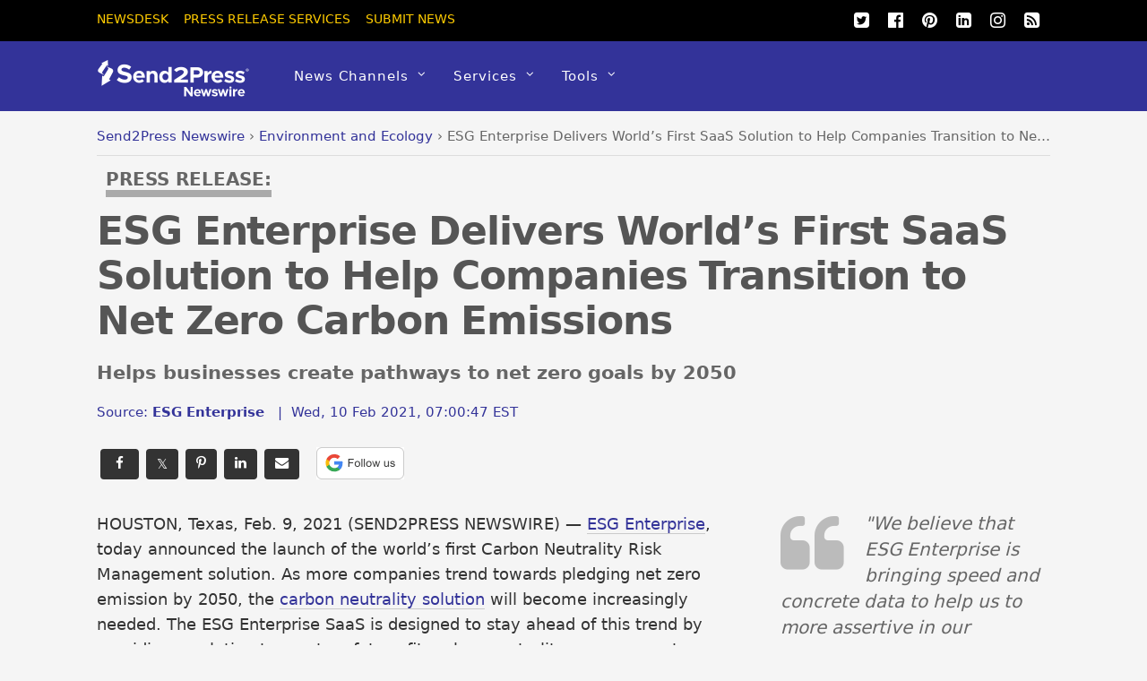

--- FILE ---
content_type: text/html; charset=UTF-8
request_url: https://www.send2press.com/wire/esg-enterprise-delivers-worlds-first-saas-solution-to-help-companies-transition-to-net-zero-carbon-emissions/
body_size: 18238
content:
<!DOCTYPE html>
<html lang="en-US">
<head>
<meta charset="UTF-8">
<script>(function(html){html.className=html.className.replace(/\bno-js\b/,'js');if(html.classList){html.classList.add('js');}else{html.className+=' js';}})(document.documentElement);</script><meta name='robots' content='index, follow, max-image-preview:large, max-snippet:-1, max-video-preview:-1'/>
<title>ESG Enterprise Delivers World&#039;s First SaaS Solution to Help Companies Transition to Net Zero Carbon Emissions - Send2Press Newswire</title>
<meta name="description" content="HOUSTON, Texas, Feb. 9, 2021 (SEND2PRESS NEWSWIRE) -- ESG Enterprise, today announced the launch of the world&#039;s first Carbon Neutrality Risk Management solution. As more companies trend towards pledging net zero emission by 2050, the carbon neutrality solution will become increasingly needed. The ESG Enterprise SaaS is designed to stay ahead of this trend by providing a solution to create a future-fit carbon neutrality management system. - News from ESG Enterprise, issued by Send2Press Newswire"/>
<link rel="canonical" href="https://www.send2press.com/wire/esg-enterprise-delivers-worlds-first-saas-solution-to-help-companies-transition-to-net-zero-carbon-emissions/"/>
<meta property="og:locale" content="en_US"/>
<meta property="og:type" content="article"/>
<meta property="og:title" content="ESG Enterprise Delivers World&#039;s First SaaS Solution to Help Companies Transition to Net Zero Carbon Emissions"/>
<meta property="og:description" content="HOUSTON, Texas, Feb. 9, 2021 (SEND2PRESS NEWSWIRE) -- ESG Enterprise, today announced the launch of the world&#039;s first Carbon Neutrality Risk Management solution. As more companies trend towards pledging net zero emission by 2050, the carbon neutrality solution will become increasingly needed. The ESG Enterprise SaaS is designed to stay ahead of this trend by providing a solution to create a future-fit carbon neutrality management system."/>
<meta property="og:url" content="https://www.send2press.com/wire/esg-enterprise-delivers-worlds-first-saas-solution-to-help-companies-transition-to-net-zero-carbon-emissions/"/>
<meta property="og:site_name" content="Send2Press Newswire"/>
<meta property="article:publisher" content="https://www.facebook.com/Send2PressNewswire"/>
<meta property="article:author" content="https://www.facebook.com/ESGSoftware"/>
<meta property="article:published_time" content="2021-02-10T12:00:47+00:00"/>
<meta property="og:image" content="https://www.send2press.com/wire/images/21-0210s2p-esg-enterprise-saas-696x522.jpg"/>
<meta property="og:image:width" content="696"/>
<meta property="og:image:height" content="522"/>
<meta property="og:image:type" content="image/jpeg"/>
<meta name="author" content="ESG Enterprise"/>
<meta name="twitter:card" content="summary_large_image"/>
<meta name="twitter:creator" content="@ESGEnterprise"/>
<meta name="twitter:site" content="@send2press"/>
<script type="application/ld+json" class="yoast-schema-graph">{"@context":"https://schema.org","@graph":[{"@type":"Article","@id":"https://www.send2press.com/wire/esg-enterprise-delivers-worlds-first-saas-solution-to-help-companies-transition-to-net-zero-carbon-emissions/#article","isPartOf":{"@id":"https://www.send2press.com/wire/esg-enterprise-delivers-worlds-first-saas-solution-to-help-companies-transition-to-net-zero-carbon-emissions/"},"author":{"name":"ESG Enterprise","@id":"https://www.send2press.com/wire/#/schema/person/84e393d1c2fd5fb972a9ac569c286ea0"},"headline":"ESG Enterprise Delivers World&#8217;s First SaaS Solution to Help Companies Transition to Net Zero Carbon Emissions","datePublished":"2021-02-10T12:00:47+00:00","mainEntityOfPage":{"@id":"https://www.send2press.com/wire/esg-enterprise-delivers-worlds-first-saas-solution-to-help-companies-transition-to-net-zero-carbon-emissions/"},"wordCount":570,"image":{"@id":"https://www.send2press.com/wire/esg-enterprise-delivers-worlds-first-saas-solution-to-help-companies-transition-to-net-zero-carbon-emissions/#primaryimage"},"thumbnailUrl":"https://www.send2press.com/wire/images/21-0210s2p-esg-enterprise-saas-696x522.jpg","keywords":["Carbon Neutrality Risk Management","Net Zero Carbon Emissions","Sustainable Technologies"],"articleSection":["Environment and Ecology","AP","Business","Houston Business","Product Launches","SaaS and Cloud Software","Software","Technology","Texas Business","Video News Releases"],"inLanguage":"en-US","copyrightYear":"2021","copyrightHolder":{"@id":"https://www.send2press.com/wire/#organization"}},{"@type":"WebPage","@id":"https://www.send2press.com/wire/esg-enterprise-delivers-worlds-first-saas-solution-to-help-companies-transition-to-net-zero-carbon-emissions/","url":"https://www.send2press.com/wire/esg-enterprise-delivers-worlds-first-saas-solution-to-help-companies-transition-to-net-zero-carbon-emissions/","name":"ESG Enterprise Delivers World's First SaaS Solution to Help Companies Transition to Net Zero Carbon Emissions - Send2Press Newswire","isPartOf":{"@id":"https://www.send2press.com/wire/#website"},"primaryImageOfPage":{"@id":"https://www.send2press.com/wire/esg-enterprise-delivers-worlds-first-saas-solution-to-help-companies-transition-to-net-zero-carbon-emissions/#primaryimage"},"image":{"@id":"https://www.send2press.com/wire/esg-enterprise-delivers-worlds-first-saas-solution-to-help-companies-transition-to-net-zero-carbon-emissions/#primaryimage"},"thumbnailUrl":"https://www.send2press.com/wire/images/21-0210s2p-esg-enterprise-saas-696x522.jpg","datePublished":"2021-02-10T12:00:47+00:00","author":{"@id":"https://www.send2press.com/wire/#/schema/person/84e393d1c2fd5fb972a9ac569c286ea0"},"description":"HOUSTON, Texas, Feb. 9, 2021 (SEND2PRESS NEWSWIRE) -- ESG Enterprise, today announced the launch of the world's first Carbon Neutrality Risk Management solution. As more companies trend towards pledging net zero emission by 2050, the carbon neutrality solution will become increasingly needed. The ESG Enterprise SaaS is designed to stay ahead of this trend by providing a solution to create a future-fit carbon neutrality management system. - News from ESG Enterprise, issued by Send2Press Newswire","breadcrumb":{"@id":"https://www.send2press.com/wire/esg-enterprise-delivers-worlds-first-saas-solution-to-help-companies-transition-to-net-zero-carbon-emissions/#breadcrumb"},"inLanguage":"en-US","potentialAction":[{"@type":"ReadAction","target":["https://www.send2press.com/wire/esg-enterprise-delivers-worlds-first-saas-solution-to-help-companies-transition-to-net-zero-carbon-emissions/"]}]},{"@type":"ImageObject","inLanguage":"en-US","@id":"https://www.send2press.com/wire/esg-enterprise-delivers-worlds-first-saas-solution-to-help-companies-transition-to-net-zero-carbon-emissions/#primaryimage","url":"https://www.send2press.com/wire/images/21-0210s2p-esg-enterprise-saas-696x522.jpg","contentUrl":"https://www.send2press.com/wire/images/21-0210s2p-esg-enterprise-saas-696x522.jpg","width":696,"height":522,"caption":"ESG Enterprise Carbon Neutrality Risk Management"},{"@type":"BreadcrumbList","@id":"https://www.send2press.com/wire/esg-enterprise-delivers-worlds-first-saas-solution-to-help-companies-transition-to-net-zero-carbon-emissions/#breadcrumb","itemListElement":[{"@type":"ListItem","position":1,"name":"Newswire","item":"https://www.send2press.com/wire/"},{"@type":"ListItem","position":2,"name":"U.S. Business","item":"https://www.send2press.com/wire/us-news/"},{"@type":"ListItem","position":3,"name":"Texas Business","item":"https://www.send2press.com/wire/us-news/texas-news/"},{"@type":"ListItem","position":4,"name":"Houston Business","item":"https://www.send2press.com/wire/us-news/texas-news/houston-news/"},{"@type":"ListItem","position":5,"name":"ESG Enterprise Delivers World&#8217;s First SaaS Solution to Help Companies Transition to Net Zero Carbon Emissions"}]},{"@type":"WebSite","@id":"https://www.send2press.com/wire/#website","url":"https://www.send2press.com/wire/","name":"Send2Press Newswire","description":"Press Release Distribution from Send2Press","alternateName":"Send2Press","potentialAction":[{"@type":"SearchAction","target":{"@type":"EntryPoint","urlTemplate":"https://www.send2press.com/wire/?s={search_term_string}"},"query-input":{"@type":"PropertyValueSpecification","valueRequired":true,"valueName":"search_term_string"}}],"inLanguage":"en-US"},{"@type":"Person","@id":"https://www.send2press.com/wire/#/schema/person/84e393d1c2fd5fb972a9ac569c286ea0","name":"ESG Enterprise","image":{"@type":"ImageObject","inLanguage":"en-US","@id":"https://www.send2press.com/wire/#/schema/person/image/","url":"https://secure.gravatar.com/avatar/a23d0d8d10b49d0f09da93818d72933c9dc17afbccf57c82b8fe96439b3d79c1?s=96&d=blank&r=g","contentUrl":"https://secure.gravatar.com/avatar/a23d0d8d10b49d0f09da93818d72933c9dc17afbccf57c82b8fe96439b3d79c1?s=96&d=blank&r=g","caption":"ESG Enterprise"},"description":"ESG Enterprise is an Environmental, Social, and Governance software, SaaS, and data analytics company designed to help businesses, NGOs and governments reduce ESG risks, manage disruptions, and capture opportunities in the transition to a sustainable-growth and low-carbon economy.","sameAs":["https://www.esgenterprise.com/","https://www.facebook.com/ESGSoftware","https://www.linkedin.com/company/esg-enterprise","https://www.pinterest.com/esgenterpriseapp/","https://x.com/ESGEnterprise"],"url":"https://www.send2press.com/wire/profile/esg-enterprise/"}]}</script>
<style id='wp-img-auto-sizes-contain-inline-css' type='text/css'>
img:is([sizes=auto i],[sizes^="auto," i]){contain-intrinsic-size:3000px 1500px}
/*# sourceURL=wp-img-auto-sizes-contain-inline-css */
</style>
<style id='classic-theme-styles-inline-css' type='text/css'>
/*! This file is auto-generated */
.wp-block-button__link{color:#fff;background-color:#32373c;border-radius:9999px;box-shadow:none;text-decoration:none;padding:calc(.667em + 2px) calc(1.333em + 2px);font-size:1.125em}.wp-block-file__button{background:#32373c;color:#fff;text-decoration:none}
/*# sourceURL=/wp-includes/css/classic-themes.min.css */
</style>
<script type="text/javascript" src="https://www.send2press.com/wire/assets/themes/s2p/js/jquery-3.5.1.min.js" id="jquery-js"></script>
<script type="text/javascript" src="https://www.send2press.com/wire/assets/themes/s2p/js/jquery-migrate-1.4.1.min.js" id="jquery-migrate-js"></script>
<link rel="https://api.w.org/" href="https://www.send2press.com/wire/wp-json/"/><link rel="alternate" title="JSON" type="application/json" href="https://www.send2press.com/wire/wp-json/wp/v2/posts/68353"/>
<link rel='shortlink' href='https://i.send2press.com/FroPI'/>
<meta name="keywords" content="Net Zero Carbon Emissions, ESG Enterprise, Carbon Neutrality Risk Management, SaaS"/>
<link href="https://i.send2press.com/FroPI" rel="shortlink">
<!--[if lt IE 9]>
<script src="https://www.send2press.com/wire/assets/themes/s2p/js/respond.js"></script>
<![endif]-->
<!--[if lt IE 9]>
<script src="https://html5shim.googlecode.com/svn/trunk/html5.js"></script>
<![endif]-->
<meta name="viewport" content="width=device-width, initial-scale=1, maximum-scale=5, minimum-scale=1">
<!--[if lt IE 9]>
<script src="https://s3.amazonaws.com/nwapi/nwmatcher/nwmatcher-1.2.5-min.js"></script>
<script type="text/javascript" src="https://cdnjs.cloudflare.com/ajax/libs/selectivizr/1.0.2/selectivizr-min.js"></script>
<![endif]-->
<link rel="alternate" type="application/rss+xml" title="RSS 2.0" href="https://www.send2press.com/wire/feed/"/><link rel="alternate" type="application/rss+xml" title="RSS 2.0 Alternate Clean Feed" href="https://www.send2press.com/wire/xmlcleanpic/">
<meta name="author" content="ESG Enterprise"/>
<meta name="publisher" content="Send2Press Newswire"/>
<meta name="rating" content="General"/>
<meta name="copyright" content="Copyright 2000-2026 Send2Press, a service of Neotrope - All Rights Reserved."/>
<meta name="wot-verification" content="90512c9e3b3bb83d51d0"/>
<link rel="preload" href="/wire/images/21-0210s2p-esg-enterprise-saas-696x522.jpg" as="image">
<link rel="preload" href="/wire/assets/themes/fa/fonts/fontawesomer-webfont.woff2" as="font" type="font/woff2" crossorigin>
<style>li,p,ul{padding:0}body,h1,h4{font-family:'system-ui','Segoe UI',Frutiger,'Frutiger Linotype','Helvetica Neue','Dejavu Sans',Arial,arial,sans-serif;font-weight:400}#body,img{max-width:100%}#headerwrap,button{background-color:#339}#top-nav a,button{text-transform:uppercase}#main-nav ul a,#site-logo,body,h1,h4{font-weight:400}#main-nav ul a,#main-nav ul li{background-image:none;background-position:initial initial;background-repeat:initial initial}#body,#content,#header,#headerwrap,#layout,#main-nav,#pagewrap,#sidebar,.pagewidth,.post,.widget,img{box-sizing:border-box}#main-nav a,#site-logo a,#top-nav a,.social-widget a,.widget .social-links a,.widget li a,a{text-decoration:none}.btn-block,.header-widget,.s2p-center{text-align:center}#site-logo,.fa,body{font-style:normal;font-variant:normal}a,body,br,button,div,em,form,h1,h4,html,i,img,li,p,span,strong,ul{margin:0;padding:0}img{border:0;height:auto}article,aside,header,nav{display:block}html{-webkit-font-smoothing:antialiased}body{font-size:.95em;line-height:1.75em;color:#666;word-wrap:break-word;background-color:#f5f5f5}a{color:#339}p{margin:0 0 1.2em}ul{margin:1em 0 1.4em 24px}li{margin:0 0 .5em}h1,h4{line-height:1.5em;margin:20px 0 .4em;color:#000;word-wrap:normal}h1{font-size:2em}h4{font-size:1.2em}button,input,select{font-size:100%;font-family:inherit}#header,#main-nav .has-mega-column>.sub-menu>.columns-sub-item>a,#main-nav a,#main-nav ul li a,#site-logo,button{font-family:'system-ui','Segoe UI',Frutiger,'Frutiger Linotype','Helvetica Neue','Dejavu Sans',Arial,arial,sans-serif}button{color:#fff;border:none;padding:7px 20px;letter-spacing:.2em;font-size:.7em;-webkit-appearance:none;border-radius:.3em}.pagewidth{width:1064px;margin:0 auto}#body{margin:0 auto;padding:0 0 40px}#contentwrap,#sidebar{padding-top:2%}#contentwrap{width:67.64%;float:left}#sidebar{width:28.28%;float:right}#header{text-transform:none;position:relative;z-index:100}#header .hgroup{float:left;margin:14px 20px 0 0}#site-logo{padding:0;margin:5px 0 0;font-size:2em;line-height:1.1em}#site-logo a{color:#fff;letter-spacing:2px}.header-widget{margin:45px auto}#headerwrap .social-widget{float:right}#main-nav li,#top-nav li{float:left;position:relative;list-style:none}.social-widget a{color:#fff;font-size:1.25em}.social-widget .widget{zoom:1;padding:0}.social-widget ul li{padding:0;margin:0 2px;display:inline-block;zoom:1;clear:none;line-height:100%;border:none!important}.social-widget div.rss{display:inline-block;padding:4px}.social-widget div.rss a{color:#fc0;font-size:1.25em;line-height:1em}.social-widget .icon-rss::before{content:'\f09e';font-style:normal}#nav-bar{background-color:#000;width:100%;padding:5px 0;min-height:28px;position:relative}#menu-icon-top{display:none;top:10px;z-index:12}#top-nav{margin:3px 0 0;position:relative;z-index:99999}#top-nav li{margin:0 10px 0 0;padding:0}#top-nav a{margin-right:7px;color:#fc0;font-size:.9em}#main-nav{margin:0;padding:0}#main-nav li{margin:0;padding:0;color:#fff}#main-nav a{color:#fff;display:inline-block;padding:26px 15px;border-bottom-style:none;letter-spacing:1px;-webkit-font-smoothing:subpixel-antialiased}#main-nav .has-sub-menu>a::after{content:'\f107';text-transform:none;font-size:.875em;margin-left:10px;position:relative;top:-2px;line-height:0}#main-nav ul .has-sub-menu>a::after{content:'\f105';position:absolute;top:50%;right:10px}#main-nav ul a{font-size:100%;line-height:140%;text-transform:none;padding:10px;margin:0;display:block;width:160px;border:none;text-shadow:none;box-shadow:none;position:relative;border-radius:0}#main-nav ul li:not(.themify-widget-menu)>ul,#main-nav>li>ul{margin:0;list-style:none;position:absolute;background-color:#5b5bad;border:5px solid #5b5bad;z-index:100;display:none}#main-nav ul li{padding:0;margin:0;float:none}#main-nav ul li a{color:#fff;font-size:.95em;letter-spacing:0}#main-nav ul li:not(.themify-widget-menu)>ul{left:100%;top:-2px}#main-nav ul ul a{color:#fff!important;background-color:#5b5bad!important}#main-nav .has-mega-column,#main-nav .has-mega-column ul{position:static}#main-nav .has-mega-column>.sub-menu{margin:0;list-style:none;position:absolute;background-color:#fff;border:5px solid #5b5bad;z-index:100;width:99%;left:0;display:none;padding:2.5% 3% 3%;max-width:93%}#main-nav .has-mega-column>.sub-menu a{padding:.5em 0;width:100%;background-image:none!important;color:#339!important;background-position:initial initial!important;background-repeat:initial initial!important}#main-nav .has-mega-column>.sub-menu>.columns-sub-item>a{font-size:1em;margin:0 0 10px;color:#000!important}.post,.single-post .post{margin-bottom:50px}.post-meta,.widgettitle{font-family:'system-ui','Segoe UI',Frutiger,'Frutiger Linotype','Helvetica Neue','Dejavu Sans',Arial,arial,sans-serif;color:#339}#main-nav .has-mega-column>.sub-menu>.columns-sub-item>a::after{display:none}#main-nav .has-mega-column>.sub-menu>li{width:18%;float:left;margin-left:2.5%}#main-nav .has-mega-column>.sub-menu>li:first-child{margin-left:0}#main-nav .has-mega-column>.sub-menu>li>ul{background-image:none;border:none;display:block;position:static;background-position:initial initial;background-repeat:initial initial}#menu-icon{display:none;z-index:12}.post-content{min-width:120px;overflow:hidden}.post-title{margin:0 0 .6em;padding:0;font-family:'system-ui','Segoe UI',Frutiger,'Frutiger Linotype','Helvetica Neue','Dejavu Sans',Arial,arial,sans-serif}.single .post-title{margin:10px 0 20px}.post-meta{margin:0 0 .6em;font-size:.9em}.post-meta .author-name,.post-meta .post-date{padding:0;margin:0;display:inline-block}.widget{margin:0 0 30px;word-wrap:break-word}.widgettitle{margin:0 0 12px;padding:18px 0 0;font-size:1.2em;font-weight:700;letter-spacing:normal;border-top-width:1px;border-top-color:#ccc;border-top-style:solid}.widget ul{margin:0;padding:0}.widget li{margin:0;padding:.4em 0;list-style:none;clear:both}img.alignnone{margin-bottom:15px}#main-nav .has-sub-menu>a::after,#main-nav ul .has-sub-menu>a::after,.social-widget .icon-rss::before,.social-widget li a::after{font-family:fontawesomer}#body::after,#content::after,#main-nav::after,.clearfix::after,.widget li::after{visibility:hidden;display:block;font-size:0;content:' ';clear:both;height:0}#body,#content,#main-nav,.clearfix,.widget li{display:block;zoom:1}.social-widget .widget{display:inline-block;margin:0 2px 0 0}.social-widget ul{padding:0;display:inline;margin:6px 0 0!important}.social-links.horizontal li{display:inline-block;margin:0 5px 5px 0;padding:0;list-style:none;border:none}.widget .social-links{padding:0;line-height:1em}.widget .social-link-item{margin:0 2px 2px 0;padding:0;list-style:none}.social-links li i{line-height:1em;padding:6px;width:20px;height:20px;text-align:center;vertical-align:middle;display:inline-block;border-radius:100%}
.btn-facebook,.btn-googleplus,.btn-instapaper,.btn-linkedin,.btn-pinterest,.btn-twitter{background-position:initial initial;background-repeat:initial initial;border-radius:4px}.social-links .icon-medium i{font-size:20px;padding:4px;width:20px;height:20px}#contentwrap{padding-top:12px}.article-padd{padding-right:20px}.s2pmute{color:#888}.s2pmutee{color:#888}.s2ppullquo{font-size:20px;line-height:28px;color:#999}.s2p-toparticle{margin-bottom:-40px}.s2p-breadcrumbs{margin-top:-30px;padding-bottom:8px;border-bottom-style:solid;border-bottom-width:1px;border-bottom-color:#ddd;margin-bottom:14px;white-space:nowrap;overflow:hidden;text-overflow:ellipsis}.btn-instapaper,.btn-instapaper:link,.btn-linkedin,.btn-linkedin:link{border-bottom-style:none}
.s2p-breadcrumbs a:link{color:#339}.s2p-posttitle{color:#555;font-size:44px;line-height:50px;letter-spacing:-.025em;font-weight:700}.s2p-postmeta{padding-top:8px;margin-bottom:18px;font-size:15px}.entry-content-single{color:#333;font-size:18px;line-height:28px;font-family:'system-ui','Segoe UI',Frutiger,'Frutiger Linotype','Dejavu Sans','Helvetica Neue',Arial,arial,sans-serif;padding-top:10px;font-weight:400}.s2p-socials-top{padding-top:14px;padding-bottom:10px;width:100%}.btn-facebook,.btn-facebook:link,.btn-googleplus,.btn-instapaper,.btn-instapaper:link,.btn-linkedin,.btn-linkedin:link,.btn-pinterest,.btn-pinterest:link,.btn-twitter,.btn-twitter:link{color:#0;margin:4px;padding:4px 12px}.btn-block{display:inline-block}.btn-twitter{background-color:#00acee}.btn-facebook{background-color:#333}.btn-googleplus{background-color:#e93f2e}.btn-googleplus:link{color:#fff;margin:4px;padding:4px 12px}.btn-linkedin{background-color:#0e76a8}.btn-instapaper{background-color:#666}.btn-pinterest{background-color:#ba3225}@media screen and (max-width:1104px){#pagewrap{max-width:100%}.pagewidth{max-width:94%}}@media screen and (max-width:600px){.s2p-breadcrumbs,.s2p-phonehide{display:none}.s2p-posttitle{font-size:28px;line-height:28px;letter-spacing:-.02em;font-weight:700}.article-padd{padding:0 10px}#content,#contentwrap,.sidebar1 #sidebar{width:100%!important;float:none!important;clear:both!important;margin-left:0!important;margin-right:0!important}#headerwrap #main-nav,#headerwrap #site-logo{position:static;float:none;clear:both}#header{height:auto!important}.header-widget{margin:30px auto 10px}#site-logo{padding:10px 0;margin:0;font-size:1.5em}#menu-icon,#menu-icon-top{position:absolute}#menu-icon{display:block;color:#7f7f7f;text-decoration:none;top:6px;right:0;font-size:1.5em;background-color:#fff;padding:2px 6px 5px;border-radius:5px}#headerwrap #main-nav,#headerwrap #top-nav{overflow-y:scroll;max-height:95%}#headerwrap #main-nav{position:static;padding:15px;height:auto}#headerwrap #main-nav li{float:none;display:block;padding:0;margin:0}#headerwrap #main-nav ul ul a{background-image:none;color:#fff;background-position:initial initial;background-repeat:initial initial}#headerwrap #main-nav ul li,#headerwrap #main-nav ul::after,#headerwrap #main-nav ul::before,#headerwrap #main-nav>li:first-child,#headerwrap #main-nav>li:last-child>a{border:none}#headerwrap #main-nav a,#headerwrap #main-nav ul a,#headerwrap #main-nav>li:last-child>a{width:auto;display:block;border:none;padding:7px 0;color:#fff}#headerwrap #main-nav .has-mega-column>ul.sub-menu,#headerwrap #main-nav ul{position:static;background-image:none;padding:0 0 0 20px;border:none;background-position:initial initial;background-repeat:initial initial}#headerwrap #main-nav .has-mega-column a,#menu-icon-top{color:#fff!important}#headerwrap #main-nav ul{display:block;margin:0;text-align:left;overflow:hidden}#headerwrap #main-nav .has-mega-column>ul.sub-menu,#headerwrap #main-nav ul li a{background-image:none;background-position:initial initial;background-repeat:initial initial}#headerwrap #main-nav .has-sub-menu>a::after{display:none}#headerwrap #main-nav .has-mega-column>ul.sub-menu{display:block;width:auto;max-height:none}#headerwrap #main-nav .has-mega-column>ul.sub-menu>li{width:100%;float:none;margin-left:0}.sidemenu{height:100%;width:250px;padding:0 0 0 10px;background-color:#5b5bad;display:block;position:fixed;top:0;z-index:111}#headerwrap #mobile-menu{right:-260px}#headerwrap #top-nav-mobile-menu{left:-260px}#menu-icon-top{font-size:1.25em;text-decoration:none;display:block;left:10px;padding:0 10px}#nav-bar .social-widget{margin-bottom:0}#top-nav{margin:0;max-height:95%}#top-nav li{float:none}#top-nav a{font-size:.875em;font-family:'Open Sans',sans-serif;display:block;padding:7px 0}}@media screen and (max-width:680px){#site-logo{text-align:left;padding-right:30px;width:auto}.social-widget{float:none;margin-bottom:10px;overflow:hidden;padding:0;position:static!important}.post{width:100%!important;margin-left:0!important;float:none!important}.post-title{font-size:1.25em}.s2p-posttitle{font-size:28px;line-height:28px;letter-spacing:-.02em;font-weight:700}}@media screen and (min-width:781px){#main-nav{display:block!important}}@font-face{font-family:fontawesomer;src:url(/wire/assets/themes/fa/fonts/fontawesomer-webfont.eot?) format(embedded-opentype),url(/wire/assets/themes/fa/fonts/fontawesomer-webfont.woff2) format(woff2),url(/wire/assets/themes/fa/fonts/fontawesomer-webfont.woff) format(woff),url(/wire/assets/themes/fa/fonts/fontawesomer-webfont.ttf) format(truetype),url(/wire/assets/themes/fa/fonts/fontawesomer-webfont.svg) format(svg);font-weight:400;font-style:normal;font-display:swap;}.fa{display:inline-block;font-weight:400;line-height:1;font-family:fontawesomer;font-size:inherit;text-rendering:auto;-webkit-font-smoothing:antialiased}.fa-5x{font-size:5em}.fa-pull-left{float:left}.fa.fa-pull-left{margin-right:.3em}.fa-search::before{content:'\f002'}.fa-print::before{content:'\f02f'}.fa-twitter-square::before{content:'\f081'}.fa-linkedin-square::before{content:'\f08c'}.fa-twitter::before{content:'\f099'}.fa-facebook::before{content:'\f09a'}.fa-list-ul::before{content:'\f0ca'}.fa-pinterest::before{content:'\f0d2'}.fa-google-plus-square::before{content:'\f0d4'}.fa-google-plus::before{content:'\f0d5'}.fa-envelope::before{content:'\f0e0'}.fa-quote-left::before{content:'\f10d'}.fa-stumbleupon-circle::before{content:'\f1a3'}.fa-language::before{content:'\f1ab'}.fa-facebook-official::before{content:'\f230'}.fa-pinterest-p::before{content:'\f231'}.pixydust{float:left;margin-right:15px;margin-bottom:20px;}
.widgettitle2{margin:0 0 12px;padding:18px 0 0;font-size:1.2em;font-weight:700;letter-spacing:normal;border-top-width:1px;border-top-color:#ccc;border-top-style:solid;color:#333;}.fs16{font-size:16px;line-height:24px;font-weight:500;}
.whatsapp-green{color:#34af23}.s2prelated{list-style:none;margin:0;padding-left:0px;padding-top:8px}.s2prelated li{padding-bottom:5px;margin-bottom:13px;font-size:16px;font-weight:400}
table{border-spacing:0;width:100%;border-bottom:2px solid #AAA;background-color:#fff;}
td{text-align:left;padding:8px;font-size:13px;}tr:nth-child(even){background-color:#e2e2e2}
th{text-align:left;padding:8px;font-size:14px;font-weight:700}thead{background-color:#dedede}
.tr-line{border-bottom:2px solid #AAA;}.th-ll{border-left:2px solid #AAA;} div.entry-content-single p a {color:#333399;text-decoration:none;border-bottom:1px solid #CBCBCB;} div.entry-content-single p a:active {color:#3333cc;text-decoration:none;border-bottom:1px solid #CBCBCB;} div.entry-content-single p a:visited {color:#3333cc;text-decoration:none;border-bottom:1px solid #CBCBCB;} div.entry-content-single p a:hover {color:#cc3333;text-decoration:none;border-bottom:1px solid #cc3333;} div.entry-content-single li a {color:#333399;text-decoration:none;border-bottom:1px solid #CBCBCB;} div.entry-content-single li a:active {color:#333399;text-decoration:none;border-bottom:1px solid #CBCBCB;} div.entry-content-single li a:visited {color:#333399;text-decoration:none;border-bottom:1px solid #CBCBCB;} div.entry-content-single li a:hover {color:#993333;text-decoration:none;border-bottom:1px solid #993333;} twitter-timeline{width:100%} twitter-timeline a {width:100%} #twitter-widget-0 {width:100% !important;}
.serif{font-family:Georgia,serif;font-weight:normal}.press-release-top{font-weight:800;color:#666;font-size:1.3em;}.press-release-top{border-bottom:8px solid #AAA;}.noticed{padding:20px;border:1px solid;font-size:15px;}
.form21{border-color:#333;font-color:#000;}
.author-name{text-transform: none; !important;}
.googbutton{margin-bottom:-12px;}.googbutton2{margin-right:16px;margin-top:8px;}
.googbutton22{padding:10px;border-top:2px solid #AAA;margin-top:18px;}
</style>
<style id='global-styles-inline-css' type='text/css'>
:root{--wp--preset--aspect-ratio--square: 1;--wp--preset--aspect-ratio--4-3: 4/3;--wp--preset--aspect-ratio--3-4: 3/4;--wp--preset--aspect-ratio--3-2: 3/2;--wp--preset--aspect-ratio--2-3: 2/3;--wp--preset--aspect-ratio--16-9: 16/9;--wp--preset--aspect-ratio--9-16: 9/16;--wp--preset--color--black: #000000;--wp--preset--color--cyan-bluish-gray: #abb8c3;--wp--preset--color--white: #ffffff;--wp--preset--color--pale-pink: #f78da7;--wp--preset--color--vivid-red: #cf2e2e;--wp--preset--color--luminous-vivid-orange: #ff6900;--wp--preset--color--luminous-vivid-amber: #fcb900;--wp--preset--color--light-green-cyan: #7bdcb5;--wp--preset--color--vivid-green-cyan: #00d084;--wp--preset--color--pale-cyan-blue: #8ed1fc;--wp--preset--color--vivid-cyan-blue: #0693e3;--wp--preset--color--vivid-purple: #9b51e0;--wp--preset--gradient--vivid-cyan-blue-to-vivid-purple: linear-gradient(135deg,rgb(6,147,227) 0%,rgb(155,81,224) 100%);--wp--preset--gradient--light-green-cyan-to-vivid-green-cyan: linear-gradient(135deg,rgb(122,220,180) 0%,rgb(0,208,130) 100%);--wp--preset--gradient--luminous-vivid-amber-to-luminous-vivid-orange: linear-gradient(135deg,rgb(252,185,0) 0%,rgb(255,105,0) 100%);--wp--preset--gradient--luminous-vivid-orange-to-vivid-red: linear-gradient(135deg,rgb(255,105,0) 0%,rgb(207,46,46) 100%);--wp--preset--gradient--very-light-gray-to-cyan-bluish-gray: linear-gradient(135deg,rgb(238,238,238) 0%,rgb(169,184,195) 100%);--wp--preset--gradient--cool-to-warm-spectrum: linear-gradient(135deg,rgb(74,234,220) 0%,rgb(151,120,209) 20%,rgb(207,42,186) 40%,rgb(238,44,130) 60%,rgb(251,105,98) 80%,rgb(254,248,76) 100%);--wp--preset--gradient--blush-light-purple: linear-gradient(135deg,rgb(255,206,236) 0%,rgb(152,150,240) 100%);--wp--preset--gradient--blush-bordeaux: linear-gradient(135deg,rgb(254,205,165) 0%,rgb(254,45,45) 50%,rgb(107,0,62) 100%);--wp--preset--gradient--luminous-dusk: linear-gradient(135deg,rgb(255,203,112) 0%,rgb(199,81,192) 50%,rgb(65,88,208) 100%);--wp--preset--gradient--pale-ocean: linear-gradient(135deg,rgb(255,245,203) 0%,rgb(182,227,212) 50%,rgb(51,167,181) 100%);--wp--preset--gradient--electric-grass: linear-gradient(135deg,rgb(202,248,128) 0%,rgb(113,206,126) 100%);--wp--preset--gradient--midnight: linear-gradient(135deg,rgb(2,3,129) 0%,rgb(40,116,252) 100%);--wp--preset--font-size--small: 13px;--wp--preset--font-size--medium: 20px;--wp--preset--font-size--large: 36px;--wp--preset--font-size--x-large: 42px;--wp--preset--spacing--20: 0.44rem;--wp--preset--spacing--30: 0.67rem;--wp--preset--spacing--40: 1rem;--wp--preset--spacing--50: 1.5rem;--wp--preset--spacing--60: 2.25rem;--wp--preset--spacing--70: 3.38rem;--wp--preset--spacing--80: 5.06rem;--wp--preset--shadow--natural: 6px 6px 9px rgba(0, 0, 0, 0.2);--wp--preset--shadow--deep: 12px 12px 50px rgba(0, 0, 0, 0.4);--wp--preset--shadow--sharp: 6px 6px 0px rgba(0, 0, 0, 0.2);--wp--preset--shadow--outlined: 6px 6px 0px -3px rgb(255, 255, 255), 6px 6px rgb(0, 0, 0);--wp--preset--shadow--crisp: 6px 6px 0px rgb(0, 0, 0);}:where(.is-layout-flex){gap: 0.5em;}:where(.is-layout-grid){gap: 0.5em;}body .is-layout-flex{display: flex;}.is-layout-flex{flex-wrap: wrap;align-items: center;}.is-layout-flex > :is(*, div){margin: 0;}body .is-layout-grid{display: grid;}.is-layout-grid > :is(*, div){margin: 0;}:where(.wp-block-columns.is-layout-flex){gap: 2em;}:where(.wp-block-columns.is-layout-grid){gap: 2em;}:where(.wp-block-post-template.is-layout-flex){gap: 1.25em;}:where(.wp-block-post-template.is-layout-grid){gap: 1.25em;}.has-black-color{color: var(--wp--preset--color--black) !important;}.has-cyan-bluish-gray-color{color: var(--wp--preset--color--cyan-bluish-gray) !important;}.has-white-color{color: var(--wp--preset--color--white) !important;}.has-pale-pink-color{color: var(--wp--preset--color--pale-pink) !important;}.has-vivid-red-color{color: var(--wp--preset--color--vivid-red) !important;}.has-luminous-vivid-orange-color{color: var(--wp--preset--color--luminous-vivid-orange) !important;}.has-luminous-vivid-amber-color{color: var(--wp--preset--color--luminous-vivid-amber) !important;}.has-light-green-cyan-color{color: var(--wp--preset--color--light-green-cyan) !important;}.has-vivid-green-cyan-color{color: var(--wp--preset--color--vivid-green-cyan) !important;}.has-pale-cyan-blue-color{color: var(--wp--preset--color--pale-cyan-blue) !important;}.has-vivid-cyan-blue-color{color: var(--wp--preset--color--vivid-cyan-blue) !important;}.has-vivid-purple-color{color: var(--wp--preset--color--vivid-purple) !important;}.has-black-background-color{background-color: var(--wp--preset--color--black) !important;}.has-cyan-bluish-gray-background-color{background-color: var(--wp--preset--color--cyan-bluish-gray) !important;}.has-white-background-color{background-color: var(--wp--preset--color--white) !important;}.has-pale-pink-background-color{background-color: var(--wp--preset--color--pale-pink) !important;}.has-vivid-red-background-color{background-color: var(--wp--preset--color--vivid-red) !important;}.has-luminous-vivid-orange-background-color{background-color: var(--wp--preset--color--luminous-vivid-orange) !important;}.has-luminous-vivid-amber-background-color{background-color: var(--wp--preset--color--luminous-vivid-amber) !important;}.has-light-green-cyan-background-color{background-color: var(--wp--preset--color--light-green-cyan) !important;}.has-vivid-green-cyan-background-color{background-color: var(--wp--preset--color--vivid-green-cyan) !important;}.has-pale-cyan-blue-background-color{background-color: var(--wp--preset--color--pale-cyan-blue) !important;}.has-vivid-cyan-blue-background-color{background-color: var(--wp--preset--color--vivid-cyan-blue) !important;}.has-vivid-purple-background-color{background-color: var(--wp--preset--color--vivid-purple) !important;}.has-black-border-color{border-color: var(--wp--preset--color--black) !important;}.has-cyan-bluish-gray-border-color{border-color: var(--wp--preset--color--cyan-bluish-gray) !important;}.has-white-border-color{border-color: var(--wp--preset--color--white) !important;}.has-pale-pink-border-color{border-color: var(--wp--preset--color--pale-pink) !important;}.has-vivid-red-border-color{border-color: var(--wp--preset--color--vivid-red) !important;}.has-luminous-vivid-orange-border-color{border-color: var(--wp--preset--color--luminous-vivid-orange) !important;}.has-luminous-vivid-amber-border-color{border-color: var(--wp--preset--color--luminous-vivid-amber) !important;}.has-light-green-cyan-border-color{border-color: var(--wp--preset--color--light-green-cyan) !important;}.has-vivid-green-cyan-border-color{border-color: var(--wp--preset--color--vivid-green-cyan) !important;}.has-pale-cyan-blue-border-color{border-color: var(--wp--preset--color--pale-cyan-blue) !important;}.has-vivid-cyan-blue-border-color{border-color: var(--wp--preset--color--vivid-cyan-blue) !important;}.has-vivid-purple-border-color{border-color: var(--wp--preset--color--vivid-purple) !important;}.has-vivid-cyan-blue-to-vivid-purple-gradient-background{background: var(--wp--preset--gradient--vivid-cyan-blue-to-vivid-purple) !important;}.has-light-green-cyan-to-vivid-green-cyan-gradient-background{background: var(--wp--preset--gradient--light-green-cyan-to-vivid-green-cyan) !important;}.has-luminous-vivid-amber-to-luminous-vivid-orange-gradient-background{background: var(--wp--preset--gradient--luminous-vivid-amber-to-luminous-vivid-orange) !important;}.has-luminous-vivid-orange-to-vivid-red-gradient-background{background: var(--wp--preset--gradient--luminous-vivid-orange-to-vivid-red) !important;}.has-very-light-gray-to-cyan-bluish-gray-gradient-background{background: var(--wp--preset--gradient--very-light-gray-to-cyan-bluish-gray) !important;}.has-cool-to-warm-spectrum-gradient-background{background: var(--wp--preset--gradient--cool-to-warm-spectrum) !important;}.has-blush-light-purple-gradient-background{background: var(--wp--preset--gradient--blush-light-purple) !important;}.has-blush-bordeaux-gradient-background{background: var(--wp--preset--gradient--blush-bordeaux) !important;}.has-luminous-dusk-gradient-background{background: var(--wp--preset--gradient--luminous-dusk) !important;}.has-pale-ocean-gradient-background{background: var(--wp--preset--gradient--pale-ocean) !important;}.has-electric-grass-gradient-background{background: var(--wp--preset--gradient--electric-grass) !important;}.has-midnight-gradient-background{background: var(--wp--preset--gradient--midnight) !important;}.has-small-font-size{font-size: var(--wp--preset--font-size--small) !important;}.has-medium-font-size{font-size: var(--wp--preset--font-size--medium) !important;}.has-large-font-size{font-size: var(--wp--preset--font-size--large) !important;}.has-x-large-font-size{font-size: var(--wp--preset--font-size--x-large) !important;}
/*# sourceURL=global-styles-inline-css */
</style>
</head>
<body class="wp-singular post-template-default single single-post postid-68353 single-format-standard wp-theme-s2p skin-default webkit not-ie default_width sidebar1 no-home no-touch">
<div id="pagewrap" class="hfeed site">
<div id="headerwrap">
<div id="nav-bar">
<div class="pagewidth clearfix">
<a id="menu-icon-top" href="#"><i class="fa fa-list-ul icon-list-ul"></i></a>
<nav id="top-nav-mobile-menu" class="sidemenu sidemenu-off" role="navigation">
<ul id="top-nav" class="top-nav"><li id="menu-item-44" class="menu-item menu-item-type-custom menu-item-object-custom menu-item-home menu-item-44"><a href="https://www.send2press.com/wire" title="Newswire Main Page">Newsdesk</a></li>
<li id="menu-item-25" class="menu-item menu-item-type-custom menu-item-object-custom menu-item-25"><a href="https://www.send2press.com/services/">Press Release Services</a></li>
<li id="menu-item-187" class="menu-item menu-item-type-custom menu-item-object-custom menu-item-187"><a href="https://www.send2press.com/services/press-release-distribution.shtml" title="Submit Press Release">Submit News</a></li>
</ul> </nav>
<div class="social-widget">
<div id="themify-social-links-2" class="widget themify-social-links"><ul class="social-links horizontal">
<li class="social-link-item x font-icon icon-medium">
<a href="https://x.com/send2press" title="X"><i class="fa fa-twitter-square"></i> </a>
</li>
<li class="social-link-item facebook font-icon icon-medium">
<a href="https://www.facebook.com/Send2PressNewswire" title="Facebook"><i class="fa fa-facebook-official"></i> </a>
</li>
<li class="social-link-item pinterest font-icon icon-medium">
<a href="https://www.pinterest.com/send2press/pins/" title="Pinterest"><i class="fa fa-pinterest"></i> </a>
</li>
<li class="social-link-item linkedin font-icon icon-medium">
<a href="https://www.linkedin.com/company/send2press" title="LinkedIn"><i class="fa fa-linkedin-square"></i> </a>
</li>
<li class="social-link-item instagram font-icon icon-medium">
<a href="https://www.instagram.com/send2press/" title="Instagram"><i class="fa fa-instagram" style="color: ##ffffff;"></i> </a>
</li>
<li class="social-link-item rss font-icon icon-medium">
<a href="https://www.send2press.com/wire/feed/" title="RSS"><i class="fa fa-rss-square" style="color: ##ffffff;"></i> </a>
</li>
</ul></div>
</div>
</div>
</div>
<header id="header" class="pagewidth clearfix" itemscope="itemscope" itemtype="https://schema.org/WPHeader">
<div class="hgroup"><div id="site-logo"><a href="https://www.send2press.com/" title="Send2Press Newswire - Press Release Services"><img src="https://www.send2press.com/wire/images/send2press-newswire-370x90.png" alt="Send2Press Newswire" title="Send2Press Newswire" width="185" height="45" loading="lazy"/><span style="display:none;">Send2Press Newswire - Press Release Services</span></a></div></div>
<a id="menu-icon" href="#"><i class="fa fa-list-ul icon-list-ul"></i></a>
<nav id="mobile-menu" class="sidemenu sidemenu-off" role="navigation" itemscope="itemscope" itemtype="https://schema.org/SiteNavigationElement">
<ul id="main-nav" class="main-nav"><li id='menu-item-7' class="menu-item menu-item-type-custom menu-item-object-custom menu-item-has-children has-sub-menu has-mega-column"><a title="PR News Channels" href="https://www.send2press.com/wire/news-channels/">News Channels</a>
<ul class="sub-menu">
<li id='menu-item-279' class="menu-item menu-item-type-taxonomy menu-item-object-category current-post-ancestor current-menu-parent current-post-parent menu-item-has-children columns-sub-item has-sub-menu"><a title="Business and Finance News" href="https://www.send2press.com/wire/business-news/">Business</a>
<ul class="sub-menu">
<li id='menu-item-897' class="menu-item menu-item-type-taxonomy menu-item-object-category columns-sub-item"><a title="Advertising News" href="https://www.send2press.com/wire/advertising-marketing-news/">Advertising and Marketing</a> </li>
<li id='menu-item-889' class="menu-item menu-item-type-taxonomy menu-item-object-category columns-sub-item"><a title="Banking News" href="https://www.send2press.com/wire/finance-news/banking-news/">Banking</a> </li>
<li id='menu-item-885' class="menu-item menu-item-type-taxonomy menu-item-object-category columns-sub-item"><a title="Employment HR News" href="https://www.send2press.com/wire/business-news/employment-news/">Employment</a> </li>
<li id='menu-item-890' class="menu-item menu-item-type-taxonomy menu-item-object-category columns-sub-item"><a title="Insurance News" href="https://www.send2press.com/wire/finance-news/insurance-news/">Insurance</a> </li>
<li id='menu-item-895' class="menu-item menu-item-type-taxonomy menu-item-object-category columns-sub-item"><a title="Legal and Law News" href="https://www.send2press.com/wire/legal-and-law-news/">Legal &#038; Law</a> </li>
<li id='menu-item-888' class="menu-item menu-item-type-taxonomy menu-item-object-category columns-sub-item"><a title="Mortgage News" href="https://www.send2press.com/wire/finance-news/mortgage-news/">Mortgage</a> </li>
<li id='menu-item-892' class="menu-item menu-item-type-taxonomy menu-item-object-category columns-sub-item"><a title="Real Estate News" href="https://www.send2press.com/wire/real-estate-news/">Real Estate</a> </li>
</ul>
</li>
<li id='menu-item-281' class="menu-item menu-item-type-taxonomy menu-item-object-category menu-item-has-children columns-sub-item has-sub-menu"><a title="Lifestyle News" href="https://www.send2press.com/wire/entertainment-news/">Lifestyle</a>
<ul class="sub-menu">
<li id='menu-item-20741' class="menu-item menu-item-type-taxonomy menu-item-object-category columns-sub-item"><a href="https://www.send2press.com/wire/entertainment-news/">Entertainment</a> </li>
<li id='menu-item-896' class="menu-item menu-item-type-taxonomy menu-item-object-category columns-sub-item"><a title="General Editorial News" href="https://www.send2press.com/wire/general-editorial-news/">General Editorial</a> </li>
<li id='menu-item-416' class="menu-item menu-item-type-taxonomy menu-item-object-category columns-sub-item"><a title="Health and Medical News" href="https://www.send2press.com/wire/health-medical-news/">Health &#038; Medical</a> </li>
<li id='menu-item-20748' class="menu-item menu-item-type-taxonomy menu-item-object-category columns-sub-item"><a href="https://www.send2press.com/wire/entertainment-news/movie-filmmaking-news/">Movies &#038; Filmmaking</a> </li>
<li id='menu-item-887' class="menu-item menu-item-type-taxonomy menu-item-object-category columns-sub-item"><a title="Music and Recording News" href="https://www.send2press.com/wire/entertainment-news/music-recording-news/">Music &#038; Recording</a> </li>
<li id='menu-item-886' class="menu-item menu-item-type-taxonomy menu-item-object-category columns-sub-item"><a title="Books and Publishing News" href="https://www.send2press.com/wire/entertainment-news/books-publishing-news/">Publishing</a> </li>
<li id='menu-item-893' class="menu-item menu-item-type-taxonomy menu-item-object-category columns-sub-item"><a title="Sports News" href="https://www.send2press.com/wire/sports-news/">Sports &#038; Activities</a> </li>
</ul>
</li>
<li id='menu-item-186' class="menu-item menu-item-type-custom menu-item-object-custom menu-item-has-children columns-sub-item has-sub-menu"><a title="Technology News" href="https://www.send2press.com/wire/technology-news/">Technology</a>
<ul class="sub-menu">
<li id='menu-item-20743' class="menu-item menu-item-type-taxonomy menu-item-object-category columns-sub-item"><a href="https://www.send2press.com/wire/technology-news/apple-news/">Apple and iOS</a> </li>
<li id='menu-item-20744' class="menu-item menu-item-type-taxonomy menu-item-object-category columns-sub-item"><a href="https://www.send2press.com/wire/technology-news/electronics-news/">Electronics</a> </li>
<li id='menu-item-894' class="menu-item menu-item-type-taxonomy menu-item-object-category columns-sub-item"><a title="Internet News" href="https://www.send2press.com/wire/technology-news/internet-news/">Internet</a> </li>
<li id='menu-item-20745' class="menu-item menu-item-type-taxonomy menu-item-object-category columns-sub-item"><a href="https://www.send2press.com/wire/technology-news/mobile-tech-news/">Mobile Technology</a> </li>
<li id='menu-item-20746' class="menu-item menu-item-type-taxonomy menu-item-object-category current-post-ancestor current-menu-parent current-post-parent columns-sub-item"><a href="https://www.send2press.com/wire/technology-news/cloud-saas-news/">SaaS &#038; Cloud</a> </li>
<li id='menu-item-891' class="menu-item menu-item-type-taxonomy menu-item-object-category current-post-ancestor current-menu-parent current-post-parent columns-sub-item"><a title="Software News" href="https://www.send2press.com/wire/technology-news/software-news/">Software</a> </li>
<li id='menu-item-20747' class="menu-item menu-item-type-taxonomy menu-item-object-category columns-sub-item"><a href="https://www.send2press.com/wire/technology-news/telecom-news/">Telecom</a> </li>
</ul>
</li>
<li id='menu-item-899' class="menu-item menu-item-type-custom menu-item-object-custom menu-item-has-children columns-sub-item has-sub-menu"><a href="#">Industry</a>
<ul class="sub-menu">
<li id='menu-item-903' class="menu-item menu-item-type-taxonomy menu-item-object-category columns-sub-item"><a href="https://www.send2press.com/wire/automotive-news/">Automotive and Motorsports</a> </li>
<li id='menu-item-900' class="menu-item menu-item-type-taxonomy menu-item-object-category columns-sub-item"><a title="Chemicals Plastics News" href="https://www.send2press.com/wire/manufacturing-news/chemicals-plastics-news/">Chemicals &#038; Plastics</a> </li>
<li id='menu-item-901' class="menu-item menu-item-type-taxonomy menu-item-object-category columns-sub-item"><a title="Construction News" href="https://www.send2press.com/wire/construction-news/">Construction</a> </li>
<li id='menu-item-280' class="menu-item menu-item-type-taxonomy menu-item-object-category columns-sub-item"><a title="Education News" href="https://www.send2press.com/wire/education-news/">Education and Schools</a> </li>
<li id='menu-item-902' class="menu-item menu-item-type-taxonomy menu-item-object-category columns-sub-item"><a title="Energy News" href="https://www.send2press.com/wire/energy-news/">Energy, Oil, &#038; Solar</a> </li>
<li id='menu-item-898' class="menu-item menu-item-type-taxonomy menu-item-object-category columns-sub-item"><a title="Manufacturing News" href="https://www.send2press.com/wire/manufacturing-news/">Manufacturing</a> </li>
<li id='menu-item-20750' class="menu-item menu-item-type-taxonomy menu-item-object-category columns-sub-item"><a href="https://www.send2press.com/wire/hospitality-news/">Hospitality</a> </li>
</ul>
</li>
<li id='menu-item-228' class="menu-item menu-item-type-custom menu-item-object-custom menu-item-home menu-item-has-children columns-sub-item has-sub-menu"><a title="Latest News (MAIN)" href="https://www.send2press.com/wire/">NEWSDESK</a>
<ul class="sub-menu">
<li id='menu-item-20753' class="menu-item menu-item-type-custom menu-item-object-custom menu-item-home columns-sub-item"><a href="https://www.send2press.com/wire/"><i class="fa fa-search"></i> View Latest News</a> </li>
<li id='menu-item-414' class="menu-item menu-item-type-custom menu-item-object-custom columns-sub-item"><a title="View All Topics" href="https://www.send2press.com/wire/news-channels/"><i class="fa fa-search"></i> View All Topics</a> </li>
<li id='menu-item-20740' class="menu-item menu-item-type-custom menu-item-object-custom columns-sub-item"><a href="https://www.send2press.com/wire/video-news-release/">Video News Releases</a> </li>
<li id='menu-item-415' class="menu-item menu-item-type-taxonomy menu-item-object-category columns-sub-item"><a title="Government News" href="https://www.send2press.com/wire/government-news/">Government</a> </li>
<li id='menu-item-905' class="menu-item menu-item-type-taxonomy menu-item-object-category columns-sub-item"><a href="https://www.send2press.com/wire/non-profit-news/">NonProfit &#038; Charities</a> </li>
<li id='menu-item-20742' class="menu-item menu-item-type-taxonomy menu-item-object-category columns-sub-item"><a href="https://www.send2press.com/wire/event-news/">Regional Events</a> </li>
</ul>
</li>
</ul>
</li>
<li id='menu-item-181' class="menu-item menu-item-type-custom menu-item-object-custom menu-item-has-children has-sub-menu"><a title="PR Services" href="https://www.send2press.com/services">Services</a>
<ul class="sub-menu">
<li id='menu-item-184' class="menu-item menu-item-type-custom menu-item-object-custom"><a href="https://www.send2press.com/about/">About Send2Press</a> </li>
<li id='menu-item-2154' class="menu-item menu-item-type-custom menu-item-object-custom"><a href="https://www.send2press.com/services/">Services Overview</a> </li>
<li id='menu-item-182' class="menu-item menu-item-type-custom menu-item-object-custom"><a href="https://www.send2press.com/services/press-release-distribution.shtml">Press Release Distribution</a> </li>
<li id='menu-item-183' class="menu-item menu-item-type-custom menu-item-object-custom"><a href="https://www.send2press.com/services/press-release-writing.shtml">Press Release Writing</a> </li>
<li id='menu-item-2153' class="menu-item menu-item-type-custom menu-item-object-custom"><a href="https://www.send2press.com/store/">Order Services</a> </li>
</ul>
</li>
<li id='menu-item-883' class="menu-item menu-item-type-post_type menu-item-object-page menu-item-has-children has-sub-menu"><a title="Journalist Tools" href="https://www.send2press.com/wire/journalist-tools/">Tools</a>
<ul class="sub-menu">
<li id='menu-item-1402' class="menu-item menu-item-type-post_type menu-item-object-page"><a title="RSS Feeds by Topic" href="https://www.send2press.com/wire/rss-feeds-by-topic/">RSS Feeds by Topic</a> </li>
<li id='menu-item-2261' class="menu-item menu-item-type-post_type menu-item-object-page"><a href="https://www.send2press.com/wire/featured-companies/">Send2Press Featured Companies (Clients)</a> </li>
<li id='menu-item-185' class="menu-item menu-item-type-custom menu-item-object-custom"><a href="https://www.google.com/alerts?hl=en&amp;q=%22send2press+newswire%22&amp;ie=UTF8&amp;t=1">Subscribe to Google News Alert</a> </li>
<li id='menu-item-283' class="menu-item menu-item-type-custom menu-item-object-custom"><a href="https://www.google.com/search?hl=en&amp;gl=us&amp;tbm=nws&amp;authuser=0&amp;q=site%3Asend2press.com&amp;oq=site%3Asend2press.com&amp;gs_l=news-cc">Send2Press in Google News</a> </li>
<li id='menu-item-28520' class="menu-item menu-item-type-post_type menu-item-object-page"><a href="https://www.send2press.com/wire/syndicate-our-news/">Syndicate Our News</a> </li>
</ul>
</li>
</ul>
</nav>
</header>
</div>
<div class="header-widget pagewidth"> </div>
<div id="body" class="clearfix">
<div id="layout" class="pagewidth clearfix">
<div class="breadcrumbs s2p-breadcrumbs" typeof="BreadcrumbList" vocab="https://schema.org/">
<span property="itemListElement" typeof="ListItem"><a property="item" typeof="WebPage" title="Go to Send2Press Newswire." href="https://www.send2press.com/wire" class="home"><span property="name">Send2Press Newswire</span></a><meta property="position" content="1"></span>&nbsp;&rsaquo;&nbsp;<span property="itemListElement" typeof="ListItem"><a property="item" typeof="WebPage" title="Go to the Environment and Ecology Category archives." href="https://www.send2press.com/wire/environmental-news/" class="taxonomy category"><span property="name">Environment and Ecology</span></a><meta property="position" content="2"></span>&nbsp;&rsaquo;&nbsp;<span property="itemListElement" typeof="ListItem"><span property="name" class="post post-post current-item">ESG Enterprise Delivers World&#8217;s First SaaS Solution to Help Companies Transition to Net Zero Carbon Emissions</span><meta property="url" content="https://www.send2press.com/wire/esg-enterprise-delivers-worlds-first-saas-solution-to-help-companies-transition-to-net-zero-carbon-emissions/"><meta property="position" content="3"></span></div>
<div class="s2p-toparticle"><article itemscope itemtype="https://schema.org/Article" id="post-68353" class="post clearfix cat-12804 cat-1 cat-365 cat-72 cat-559 cat-599 cat-6 cat-5 cat-55 cat-40 post-68353 type-post status-publish format-standard has-post-thumbnail hentry category-environmental-news category-ap category-business-news category-houston-news category-products-news category-cloud-saas-news category-software-news category-technology-news category-texas-news category-video-news-release tag-carbon-neutrality-risk-management tag-net-zero-carbon-emissions tag-sustainable-technologies has-post-title has-post-date has-post-category has-post-tag no-post-comment has-post-author">
<p><strong>&nbsp; <span class="press-release-top">PRESS RELEASE:</strong></span></p>
<h1 class="post-title entry-title s2p-posttitle" itemprop="headline">ESG Enterprise Delivers World&#8217;s First SaaS Solution to Help Companies Transition to Net Zero Carbon Emissions</h1><h2 class="s2p21subb"><strong>Helps businesses create pathways to net zero goals by 2050</strong></h2><p class="post-meta entry-meta s2p-postmeta">Source: <span class="author-name" itemprop="author"><strong>ESG Enterprise</strong></span> &nbsp; | &nbsp;<time datetime="2021-02-10" class="post-date entry-date updated" itemprop="datePublished">Wed, 10 Feb 2021, 07:00:47 EST</time></p>
</div>
<div class="s2p-socials-top"><a href="https://www.facebook.com/sharer/sharer.php?u=https://i.send2press.com/FroPI&amp;title=ESG+Enterprise+Delivers+World%E2%80%99s+First+SaaS+Solution+to+Help+Companies+Transition+to+Net+Zero+Carbon+Emissions" title="Share on Facebook" target="_blank" class="btn btn-facebook btn-block" rel="nofollow noopener" aria-label="Share to Facebook">&nbsp;<i class="fa fa-facebook"></i>&nbsp;</a><a href="https://x.com/intent/tweet/?text=ESG+Enterprise+Delivers+World%E2%80%99s+First+SaaS+Solution+to+Help+Companies+Transition+to+Net+Zero+Carbon+Emissions https://i.send2press.com/FroPI @ESGEnterprise @send2press" title="Share on X - Twitter" target="_blank" class="btn btn-facebook btn-block" rel="nofollow noopener" aria-label="">&Xopf;</a><a href="https://pinterest.com/pin/create/button/?url=https://i.send2press.com/FroPI&amp;media=https://www.send2press.com/wire/images/21-0210s2p-esg-enterprise-saas-696x522.jpg" title="Share on Pinterest" target="_blank" class="btn btn-facebook btn-block" rel="nofollow noopener"><i class="fa fa-pinterest-p"></i></a><a href="https://www.linkedin.com/shareArticle?mini=true&amp;url=https://i.send2press.com/FroPI&amp;title=ESG Enterprise Delivers World&#8217;s First SaaS Solution to Help Companies Transition to Net Zero Carbon Emissions" title="Share on LinkedIn" target="_blank" class="btn btn-facebook btn-block" rel="nofollow noopener"><i class="fa fa-linkedin"></i></a><a href="mailto:?subject=Press%20Release:%20ESG Enterprise Delivers World&#8217;s First SaaS Solution to Help Companies Transition to Net Zero Carbon Emissions&amp;body=Visit%20link%20to%20view%20press%20release:%20https://i.send2press.com/FroPI" title="E-mail This Release" class="btn btn-facebook btn-block" aria-label="Email this press release"><i class="fa fa-envelope"></i></a>
<span class="thewhatsapp"><a href="whatsapp://send?text=ESG+Enterprise+Delivers+World%E2%80%99s+First+SaaS+Solution+to+Help+Companies+Transition+to+Net+Zero+Carbon+Emissions%20-%20https://i.send2press.com/FroPI" class="btn btn-block whatsapp-green" aria-label="Share with Whatsapp">&nbsp;<i class="fa fa-whatsapp fa-2x whatsapp-green" aria-hidden="true"></i></a></span>
&nbsp;&nbsp;<a href="https://www.google.com/preferences/source?q=send2press.com" target="_blank" rel="noreferrer noopener"><img src="https://www.send2press.com/wire/s2p-google-follow-us-196x72.png" width="98" height="36" alt="Add us as a preferred source on Google" title="Add us as a preferred source on Google" aria-label="Add us as a preferred source on Google" class="googbutton"></a>
</div>
<div id="contentwrap"><div id="content" class="list-post"><div class="article-padd"><div class="post-content">
<div class="before-content-widget">
</div>
<div class="entry-content-single linkme" itemprop="articleBody"><p>HOUSTON, Texas, Feb. 9, 2021 (SEND2PRESS NEWSWIRE) &#8212; <a href="https://www.esgenterprise.com/">ESG Enterprise</a>, today announced the launch of the world’s first Carbon Neutrality Risk Management solution. As more companies trend towards pledging net zero emission by 2050, the <a href="https://www.esgenterprise.com/esg-solution/carbon-neutrality/">carbon neutrality solution</a> will become increasingly needed. The ESG Enterprise SaaS is designed to stay ahead of this trend by providing a solution to create a future-fit carbon neutrality management system. The solution creates transformative opportunities to align business models with climate change policies and changing consumer behavior.</p>
<p><img fetchpriority="high" decoding="async" src="https://www.send2press.com/wire/images/21-0210s2p-esg-enterprise-saas-696x522.jpg" alt="ESG Enterprise Carbon Neutrality Risk Management" width="696" height="522" class="alignnone size-full wp-image-68352" srcset="https://www.send2press.com/wire/images/21-0210s2p-esg-enterprise-saas-696x522.jpg 696w, https://www.send2press.com/wire/images/21-0210s2p-esg-enterprise-saas-696x522-300x225.jpg 300w" sizes="(max-width: 696px) 100vw, 696px"/><em></em></p>
<p><strong>The Perfect Solution for Companies Planning to Net Zero Carbon Emission</strong></p>
<p>Managing net zero carbon emission can be extremely complex and full of uncertainties. Most net zero initiatives involved complicated climate data and carbon footprinting challenges within the organizations and also on the supply chain. Companies need a proven, science-based automated solution to help innovate their current business process to the new clean circular economy.</p>
<p>The ESG Enterprise solves these problems by automating carbon-capturing with GHG quantification, reduction, and offsets management. Built upon award-winning carbon neutrality SaaS solution, the ESG Enterprise platform allows stakeholders to create a future-proof net zero strategy and execution plan with climate modeling and scenario pathways.</p>
<p>“We believe that ESG Enterprise is bringing speed and concrete data to help us to more assertive in our practices,” said Elaine Santos, CEO of ECS Ambiental, an environmental consulting firm. “The world is moving fast and we can no longer work with only limited data. For this, ESG Enterprise carbon neutrality solution is important and because it helps us monitor the performance and risks through daily reporting.”</p>
<p><strong>Carbon Neutrality Solution That Just Works</strong></p>
<p>The ESG Enterprise carbon neutrality solution is designed to help companies simultaneously transition to net zero economies while managing transitional and reputational risks at the same time. “We are creating a new future in which climate change becomes an integral part of everyday business,” said Alan Lee, ESG Enterprise Founder, and CEO. “The unique benefit of this solution is that it stress-tests net zero plan and provides clarity on financial risks and opportunities.”</p>
<p>By combining cutting edge climate technology with an innovative way to transition to net zero. ESG Enterprise allows companies to easily design a net zero plan with high confidence of meeting their annual goals.</p>
<p>Learn more: <a href="https://www.esgenterprise.com/esg-solution/carbon-neutrality/">https://www.esgenterprise.com/esg-solution/carbon-neutrality/</a></p>
<p><strong>Focus on Continued Carbon Tracking</strong></p>
<p>As part of the platform, ESG Enterprise has added continuously carbon tracking to its offering, enabling companies to easily track carbon emissions from all their assets and value chain. This makes ESG Enterprise the leader in carbon capturing, measurement, monitoring, <a href="https://www.esgenterprise.com/esg-solution/esg-reporting/">reporting</a>, and auditing ensuring high performance and compliance.</p>
<p>Learn more: <a href="https://www.esgenterprise.com/esg-solution/esg-reporting/">https://www.esgenterprise.com/esg-solution/esg-reporting/</a></p>
<p><strong>Free Account</strong></p>
<p>ESG Enterprise is offering <a href="https://www.esgenterprise.com/esg-enterprise-account-signup/">free basic accounts</a> for all businesses planning to net zero. The SaaS basic account provides free access to 40,000 company ESG ratings and carbon mitigation tools available for free.</p>
<p>Learn more: <a href="https://www.esgenterprise.com/esg-enterprise-account-signup/">https://www.esgenterprise.com/esg-enterprise-account-signup/</a></p>
<p><strong>About ESG Enterprise</strong></p>
<p>ESG Enterprise is an Environmental, Social, and Governance software, SaaS, and data analytics company designed to help businesses, NGOs and governments reduce ESG risks, manage disruptions, and capture opportunities in the transition to a sustainable-growth and low-carbon economy.</p>
<p>Learn more: <a href="https://www.esgenterprise.com/">https://www.esgenterprise.com/</a></p>
<p><strong>MULTIMEDIA:</strong></p>
<p>*VIDEO (YouTube): <a href="https://youtu.be/w7lK2xFoRbo">https://youtu.be/w7lK2xFoRbo</a></p>
<p>*IMAGE link for media: <a href="https://www.Send2Press.com/300dpi/21-0210s2p-esg-enterprise-saas-300dpi.jpg">https://www.Send2Press.com/300dpi/21-0210s2p-esg-enterprise-saas-300dpi.jpg</a></p>
<p class="s2p16"><span class="s2pred"><strong>News Source:</strong></span> <strong> ESG Enterprise </strong></p></div></div>
<div class="s2p-center"><h4 class="widgettitle2"><em>Additional Multimedia:</em></h4><div><div class="post-video"><iframe title="ESG Enterprise SaaS for Sustainable Business, Carbon Neutrality &amp; Climate Change Solutions" width="500" height="281" src="https://www.youtube.com/embed/w7lK2xFoRbo?wmode=transparent&#038;fs=1" frameborder="0" allow="accelerometer; autoplay; clipboard-write; encrypted-media; gyroscope; picture-in-picture; web-share" referrerpolicy="strict-origin-when-cross-origin" allowfullscreen></iframe></div>
</div></div>
<div class="s2p16 googbutton22">
<a href="https://news.google.com/search?q=send2press&hl=en-US&gl=US&ceid=US%3Aen" rel="noreferrer noopener" target="_blank" alt="Google Preferred Source"><img src="https://www.send2press.com/wire/s2p-share-to-google-333x105.webp" width="174" height="55" class="googbutton2 pull-left"></a>
<em>Follow <a href="https://news.google.com/search?q=send2press&hl=en-US&gl=US&ceid=US%3Aen" rel="noreferrer noopener" target="_blank">Send2Press Newswire on Google News</a>, or add us as a <a href="https://www.google.com/preferences/source?q=send2press.com" rel="noreferrer noopener" target="_blank">preferred source</a>, to get our latest news announcements from all topics in your feeds.</em>
</div>
<div class="s2p-center"><h4 class="widgettitle2"><em>Like, Share, Save this Press Release:</em></h4><div class="s2p-socials notranslate"><a href="https://www.facebook.com/sharer/sharer.php?u=https://i.send2press.com/FroPI&title=ESG+Enterprise+Delivers+World%E2%80%99s+First+SaaS+Solution+to+Help+Companies+Transition+to+Net+Zero+Carbon+Emissions" title="Share on Facebook" target="_blank" class="btn btn-facebook btn-block" rel="nofollow noopener"><i class="fa fa-facebook"></i>&nbsp; Share</a> <a href="https://x.com/intent/tweet/?text=ESG+Enterprise+Delivers+World%E2%80%99s+First+SaaS+Solution+to+Help+Companies+Transition+to+Net+Zero+Carbon+Emissions https://i.send2press.com/FroPI @ESGEnterprise @send2press" title="Share on X - Twitter" target="_blank" class="btn btn-facebook btn-block" rel="nofollow noopener" aria-label="">&Xopf;&nbsp; Post</a> <a href="https://www.linkedin.com/shareArticle?mini=true&amp;url=https://i.send2press.com/FroPI&amp;title=ESG Enterprise Delivers World&#8217;s First SaaS Solution to Help Companies Transition to Net Zero Carbon Emissions" title="Share on LinkedIn" target="_blank" class="btn btn-facebook btn-block" rel="nofollow noopener"><i class="fa fa-linkedin"></i>&nbsp; Share</a> <a href="https://pinterest.com/pin/create/button/?url=https://i.send2press.com/FroPI&amp;media=https://www.send2press.com/wire/images/21-0210s2p-esg-enterprise-saas-696x522.jpg" title="Share on Pinterest" target="_blank" class="btn btn-facebook btn-block" rel="nofollow noopener"><i class="fa fa-pinterest-p"></i>&nbsp; Pin</a> <a href="https://www.tumblr.com/share/link?url=https://i.send2press.com/FroPI&amp;title=ESG Enterprise Delivers World&#8217;s First SaaS Solution to Help Companies Transition to Net Zero Carbon Emissions" title="Share on Tumblr" target="_blank" class="btn btn-facebook btn-block" rel="nofollow noopener"><i class="fa fa-tumblr"></i>&nbsp; tumble</a> <a href="http://www.reddit.com/submit?url=https://i.send2press.com/FroPI&title=ESG Enterprise Delivers World&#8217;s First SaaS Solution to Help Companies Transition to Net Zero Carbon Emissions" title="Share on Reddit" target="_blank" class="btn btn-facebook btn-block" rel="nofollow noopener"><i class="fa fa-reddit"></i>&nbsp; Reddit</a> <a href="https://www.instapaper.com/hello2?url=https://www.send2press.com/wire/esg-enterprise-delivers-worlds-first-saas-solution-to-help-companies-transition-to-net-zero-carbon-emissions/&amp;title=ESG Enterprise Delivers World&#8217;s First SaaS Solution to Help Companies Transition to Net Zero Carbon Emissions" title="Save to Instapaper" target="_blank" class="btn btn-facebook btn-block" rel="nofollow noopener"><span class="serif"> Instapaper</span></a> <a href="https://share.flipboard.com/bookmarklet/popout?v=ESG Enterprise Delivers World&#8217;s First SaaS Solution to Help Companies Transition to Net Zero Carbon Emissions&amp;url=https://www.send2press.com/wire/esg-enterprise-delivers-worlds-first-saas-solution-to-help-companies-transition-to-net-zero-carbon-emissions/" title="Save to Flipboard" target="_blank" class="btn btn-facebook btn-block" rel="nofollow noopener"><strong>F</strong> &nbsp; Flipboard</a> <a href="https://bufferapp.com/add" data-text="ESG Enterprise Delivers World&#8217;s First SaaS Solution to Help Companies Transition to Net Zero Carbon Emissions" data-url="https://www.send2press.com/wire/esg-enterprise-delivers-worlds-first-saas-solution-to-help-companies-transition-to-net-zero-carbon-emissions/" data-count="none" data-via="send2press" data-picture="https://www.send2press.com/wire/images/21-0210s2p-esg-enterprise-saas-696x522.jpg" title="Save to Buffer" target="_blank" class="btn btn-facebook btn-block" rel="nofollow noopener"><i class="fa fa-database"></i>&nbsp; Buffer</a> <a href="mailto:?subject=Press%20Release:%20ESG Enterprise Delivers World&#8217;s First SaaS Solution to Help Companies Transition to Net Zero Carbon Emissions&amp;body=Visit%20link%20to%20view%20press%20release:%20https://i.send2press.com/FroPI" title="E-mail This Release" class="btn btn-facebook btn-block"><i class="fa fa-envelope"></i>&nbsp; E-Mail</a>
</div><div class="permalink-block s2p-center"><span class="s2p16"><strong>PRESS RELEASE PERMALINK:</strong></span><br>https://www.send2press.com/wire/esg-enterprise-delivers-worlds-first-saas-solution-to-help-companies-transition-to-net-zero-carbon-emissions/</div><div class="s2ppaddingtop8 s2p-center"><span class="s2pred"><strong><em>Shortcode:</em></strong></span> <strong>https://i.send2press.com/FroPI</strong></div><div class="s2p-center s2p16"><br><p class="s2p-center">
<strong>STORY FILED UNDER:</strong><br><span class="post-category"><a href="https://www.send2press.com/wire/environmental-news/" rel="category tag">Environment and Ecology</a> | <a href="https://www.send2press.com/wire/ap/" rel="category tag">AP</a> | <a href="https://www.send2press.com/wire/business-news/" rel="category tag">Business</a> | <a href="https://www.send2press.com/wire/us-news/texas-news/houston-news/" rel="category tag">Houston Business</a> | <a href="https://www.send2press.com/wire/business-news/products-news/" rel="category tag">Product Launches</a> | <a href="https://www.send2press.com/wire/technology-news/cloud-saas-news/" rel="category tag">SaaS and Cloud Software</a> | <a href="https://www.send2press.com/wire/technology-news/software-news/" rel="category tag">Software</a> | <a href="https://www.send2press.com/wire/technology-news/" rel="category tag">Technology</a> | <a href="https://www.send2press.com/wire/us-news/texas-news/" rel="category tag">Texas Business</a> | <a href="https://www.send2press.com/wire/video-news-release/" rel="category tag">Video News Releases</a></span></p><strong>RELATED TOPICS:</strong><br><p> <span class="post-tag"><a href="https://www.send2press.com/wire/topic/carbon-neutrality-risk-management/" rel="tag">Carbon Neutrality Risk Management</a> &nbsp;|&nbsp; <a href="https://www.send2press.com/wire/topic/net-zero-carbon-emissions/" rel="tag">Net Zero Carbon Emissions</a> &nbsp;|&nbsp; <a href="https://www.send2press.com/wire/topic/sustainable-technologies/" rel="tag">Sustainable Technologies</a></span></p></div><div class="s2p-center">
<p><strong><a href="https://www.send2press.com/wire/profile/esg-enterprise/"><i class="fa fa-sitemap" aria-hidden="true"></i>&nbsp; View ESG Enterprise News Room</a></strong></p>
<a href="https://www.send2press.com/wire/environmental-news/" class="btn btn-linkedin btn-block"> View More Environment and Ecology News </a></div></div>
</article></div></div></div><aside id="sidebar" itemscope="itemscope" itemtype="https://schema.org/WPSidebar"><div class="s2p-phonehide"><i class="fa fa-quote-left fa-5x fa-pull-left s2pmutee" aria-hidden="true"></i><span class="s2ppullquo"><em>"We believe that ESG Enterprise is bringing speed and concrete data to help us to more assertive in our practices," said Elaine Santos, CEO of ECS Ambiental, an environmental consulting firm. </em></span></div><br>&nbsp;
<div class="widget widget_search"><h4 class="widgettitle s2p-center"><i class="fa fa-language" aria-hidden="true"></i> Translate News</h4><form name="translator" action="https://translate.google.com/translate" class="form"><p class="s2p-center"><input type="hidden" name="skin" value=""><input type="hidden" name="format" value="result_brief" selected><input type="hidden" name="search_mode" value="phrase" selected><input type="hidden" name="hl" value="en"/><input type="hidden" name="ie" value="UTF-8"/><input type="hidden" name="oe" value="UTF-8"/><input type="hidden" name="prev" value="/language_tools"/><input type="hidden" name="u" value='https://www.send2press.com/wire/esg-enterprise-delivers-worlds-first-saas-solution-to-help-companies-transition-to-net-zero-carbon-emissions/'/><select name="langpair" aria-label="Select Language"><option value="en|es" aria-label="English to Spanish">English to Spanish</option><option value="en|de" aria-label="English to German">English to German</option><option value="en|fr" aria-label="English to French">English to French</option><option value="en|it" aria-label="English to Italian">English to Italian</option><option value="en|pt" aria-label="English to Portuguese">English to Portuguese</option><option value="en|ja" aria-label="English to Japanese">English to Japanese</option><option value="en|ko" aria-label="English to Korean">English to Korean</option><option value="en|zh-CN" aria-label="English to Chinese">English to Chinese</option></select></p><p class="s2p-center"><button type="submit" value="Translate" aria-label="Translate">TRANSLATE</button></p></form></div>
<div><h4 class="widgettitle2"><strong>More from ESG Enterprise</strong></h4><div class="fs16"><ul class="s2prelated"></ul></div><p><strong><a href="https://www.send2press.com/wire/profile/esg-enterprise/" class="s2p-phonehide"><i class="fa fa-sitemap" aria-hidden="true"></i>&nbsp; View ESG Enterprise News Room</a></strong></p></div>
<div id="search-2" class="widget widget_search"><h4 class="widgettitle s2p-center"><i class="fa fa-search fa-fw" aria-hidden="true"></i>Search News</h4><form method="get" id="searchform" action="https://www.send2press.com/wire/">
<input type="text" name="s" id="s" aria-label="Search"/></form><div class="s2p14tight s2ppaddingtop8 s2p-center"><em>Search the Send2Press Newswire press release archive.</em></div></div>
<div id="text-15" class="widget widget_text"><div class="textwidget"><div class="sidebarjourno"></div>
<br><div class="sidebarjourno"><h4 class="s2p21subb s2p-center">Promote Your News</h4><p class="s2p15tight s2p-center"><strong>Let Send2Press&#174; Newswire help you promote your news to print, broadcast, online and social media. 35+ years experience helping clients get real media coverage.</strong></p><div class="s2p-center"><a href="https://www.send2press.com/services/" class="shortcode button red" target="_blank">VIEW SERVICES</a></div><br></div></div></div>
<div class="clearfix"></div></aside>
<div class="clearfix"></div><div class="clearfix"> <br></div><div class="s2p-authorbox-padd"><div class="clearfix author-box" itemscope itemtype="https://schema.org/Organization"><div class="author-bio"><h4 class="author-name"><span itemprop="name">
<span class="s2p15">ABOUT THE NEWS SOURCE:</span><br>
ESG Enterprise</span>
<br/>
</h4></div><p class="s2p15tight">ESG Enterprise is an Environmental, Social, and Governance software, SaaS, and data analytics company designed to help businesses, NGOs and governments reduce ESG risks, manage disruptions, and capture opportunities in the transition to a sustainable-growth and low-carbon economy.</p><p class="s2p-center"><strong>More Information: <a href="https://www.esgenterprise.com/" rel="nofollow noopener" target="_blank" itemprop="url">https://www.esgenterprise.com/</a></strong></p><p class="s2p-authorsocials"><strong>Follow:&nbsp;</strong><a href="https://twitter.com/ESGEnterprise" rel="nofollow noopener" target="_blank" title="Follow on X/Twitter">X/Twitter</a>&nbsp;|&nbsp; <a href="https://www.facebook.com/ESGSoftware" rel="nofollow noopener" target="_blank" title="Follow on Facebook">Facebook</a> &nbsp;|&nbsp; <a href="https://www.linkedin.com/company/esg-enterprise" rel="nofollow noopener" target="_blank" title="Connect on LinkeIn">LinkedIn</a>&nbsp;|&nbsp; <a href="https://www.pinterest.com/esgenterpriseapp/" rel="nofollow noopener" target="_blank" title="Follow on Pinterest">Pinterest</a></p><p class="s2p-center"><a href="https://www.send2press.com/wire/profile/esg-enterprise/feed/" class="rss-orange" rel="noindex nofollow"><i class="fa fa-rss-square"></i> RSS News Feed for ESG Enterprise</a></p></div></div><div><br></div><div class="s2plegal"><p><strong>LEGAL NOTICE AND TERMS OF USE:</strong> The content of the above press release was provided by the &ldquo;news source&rdquo; ESG Enterprise or authorized agency, who is solely responsible for its accuracy. Send2Press&#174; is the originating wire service for this story and content is Copr. &#169; ESG Enterprise with newswire version Copr. &#169; <time datetime="2021-02-10" itemprop="datePublished">2021</time> Send2Press (a service of Neotrope). All trademarks acknowledged. Information is believed accurate, as provided by news source or authorized agency, however is not guaranteed, and you assume all risk for use of any information found herein/hereupon.</p><p>Rights granted for reproduction by any legitimate news organization (or blog, or syndicator). However, if news is cloned/scraped verbatim, then original attribution must be maintained with link back to this page as &ldquo;original syndication source.&rdquo; Resale of this content for commercial purposes is prohibited without a license. Reproduction on any site selling a competitive service is also prohibited. This work is licensed under a <a href="https://creativecommons.org/licenses/by-nc/3.0/deed.en_US" target="_blank" rel="nofollow noopener">Creative Commons Attribution-NonCommercial 3.0 Unported License</a>.</p><p class="s2p-readmes s2p-center">Story Reads as of 2026-01-30 03:03:44: <strong>5,461 views</strong></p></div><div class="s2p-center fs21"><br><h4 class="fs21">CONNECT WITH SEND2PRESS ON SOCIAL MEDIA</h4><a href="https://www.x.com/send2press" title="X/Twitter" target="_blank" rel="nofollow noopener"><i class="fa fa-3x fa-twitter-square"></i></a> &nbsp; <a href="https://www.facebook.com/Send2PressNewswire" title="Facebook" target="_blank" rel="nofollow noopener"><i class="fa fa-3x fa-facebook-official"></i></a> &nbsp; <a href="https://www.pinterest.com/send2press/pins/" title="Pinterest" target="_blank" rel="nofollow noopener"><i class="fa fa-3x fa-pinterest"></i></a> &nbsp; <a href="https://www.linkedin.com/company/send2press" title="LinkedIn" target="_blank" rel="nofollow noopener"><i class="fa fa-3x fa-linkedin-square"></i></a> &nbsp; <br>&nbsp;</div><div class="s2p15tight"><p class="s2p-readmes s2p-center"><br>REFERENCES: <a href="https://www.send2press.com/wire/environmental-news/">Environment and Ecology News, Net Zero Carbon Emissions, ESG Enterprise, Carbon Neutrality Risk Management, SaaS</a> | ID: 68353</p></div></div></div>
<div id="footerwrap"><footer id="footer" class="pagewidth clearfix" itemscope="itemscope" itemtype="https://schema.org/WPFooter">
<p class="back-top"><a href="#header">BACK TO TOP</a></p>
<div class="footer-widgets clearfix">
<div class="col3-1 first">
<div id="text-9" class="widget widget_text">	<div class="textwidget"><div class="footer-text" itemscope itemtype="https://schema.org/Organization">
<span itemprop="url"><a href="https://www.send2press.com/"><img alt="Send2Press is a service of Neotrope" title="Send2Press is a service of Neotrope" class="footer-logo" src="https://www.send2press.com//wire/images/send2press-neotrope-254x77.png" height="77" width="254" loading="lazy"/></a></span>
<address class="address">
<p><strong>Promote Your News</strong><br>
Let us help you promote your news to print, broadcast, online and social media.</p>
<div>
<a href="https://www.send2press.com/services/" class="shortcode button white " target="_blank">Get Started Now</a>
</div>
<p><br>
Located in Temecula, Calif., USA</p>
<p>Hours: 9-5 M-F PT</p>
<p>A+ BBB. INC 5000 in 2009.</p>
</address>
</div></div>
</div>	</div>
<div class="col3-1 ">
<div id="text-10" class="widget widget_text"><h4 class="widgettitle">Send2Press Services</h4>	<div class="textwidget"><ul class="footer">
<li><a href="https://www.send2press.com/services/">Press Release Services</a></li>
<li><a href="https://www.send2press.com/services/press-release-distribution.shtml">Press Release Distribution</a></li>
<li><a href="https://www.send2press.com/services/press-release-writing.shtml">Press Release Writing</a></li>
<li><a href="https://www.send2press.com/services/writing-examples.shtml">Example Writing Projects</a></li>
<li><a href="https://www.send2press.com/services/price-list.shtml">Price List &amp; Features</a></li>
<li><a href="https://www.send2press.com/lists/">S2P Media Lists</a></li>
<li><a href="https://www.send2press.com/help/">Requirements &amp; FAQs</a></li>
<li><a href="https://www.send2press.com/nonprofit.shtml">Non-Profit Program</a></li>
<li><a href="https://www.send2press.com/store/">Order Our PR Services</a></li>
</ul></div>
</div>	</div>
<div class="col3-1 ">
<div id="text-11" class="widget widget_text"><h4 class="widgettitle">Company Information</h4>	<div class="textwidget"><ul class="footer">
<li><a href="https://www.send2press.com/">Send2Press Home Page</a></li>
<li><a href="https://www.send2press.com/about/">About Our Company</a></li>
<li><a href="https://www.send2press.com/about/staff.shtml">Meet Our Team</a></li>
<li><a href="https://www.send2press.com/about/verify.shtml">Verify Our Company</a></li>
<li><a href="https://www.send2press.com/clients/testimonials.shtml">Client Testimonials</a></li>
<li><a href="https://www.send2press.com/clients/success-stories.shtml">Client Successes</a></li>
<li><a href="https://www.send2press.com/non-profit/">Non-Profit PR Grants&#8482;</a></li>
<li><a href="https://www.send2press.com/about/contact.shtml">Contact Send2Press</a></li>
<li><a href="https://www.send2press.com/guru/">PR Guru Blog</a></li>
</ul></div>
</div>	</div>
</div>
<div class="social-widget"></div>
<div class="footer-nav-wrap">
</div>
<div class="footer-text clearfix"><p class="footer-text">Copr. &copy; 2026 by <a href="https://www.neotrope.com/" target="_blank" rel="noopener">NEOTROPE</a>&reg; ~ all rights reserved. Send2Press&reg; is an online newswire service of Neotrope and is a U.S. registered trademark and service mark. Neotrope is a registered trademark in the U.S. and Europe. All services offered subject to our Terms of Service (TOS). Proud to be a 100% U.S. company.<br><br>
&nbsp; <a href="https://www.send2press.com/about/legal.shtml">Legal Statement</a>
&nbsp;&nbsp; | &nbsp;&nbsp; <a href="https://www.send2press.com/about/privacy.shtml">Privacy&nbsp;Statement</a>
&nbsp;&nbsp; | &nbsp;&nbsp; <a href="https://neotrope.com/" target="_blank" rel="noopener">Site&nbsp;Design&nbsp;by&nbsp;NEOTROPE&#174;</a></p>
</div>
</footer>
</div>
</div>
<link rel="stylesheet" id="theme-style-css" href="https://www.send2press.com/wire/assets/themes/s2p/style031320C.css" type="text/css" media="all"/>
<script type="speculationrules">
{"prefetch":[{"source":"document","where":{"and":[{"href_matches":"/wire/*"},{"not":{"href_matches":["/wire/wp-*.php","/wire/wp-admin/*","/wire/images/*","/wire/assets/*","/wire/assets/plugins/*","/wire/assets/themes/s2p/*","/wire/*\\?(.+)"]}},{"not":{"selector_matches":"a[rel~=\"nofollow\"]"}},{"not":{"selector_matches":".no-prefetch, .no-prefetch a"}}]},"eagerness":"conservative"}]}
</script>
<script type="text/javascript" id="themify-main-script-js-extra">//<![CDATA[
var themify_vars={"version":"2.7.2","url":"https://www.send2press.com/wire/assets/themes/s2p/themify"};
//]]></script>
<script type="text/javascript" src="https://www.send2press.com/wire/assets/themes/s2p/themify/js/main.js" id="themify-main-script-js"></script>
<script type="text/javascript" id="theme-script-js-extra">//<![CDATA[
var themifyScript={"fixedHeader":"fixed-header","ajax_nonce":"e52c735bab","events":"mouseenter","top_nav_side":"left","main_nav_side":"right"};
//]]></script>
<script type="text/javascript" src="https://www.send2press.com/wire/assets/themes/s2p/js/s2p.script.js" id="theme-script-js"></script>
<script>jQuery(window).on('load',function(){jQuery(window).resize();jQuery('body').addClass('page-loaded');});</script>
<script>{console.log("Powered by Neotrope | neotrope.com");}</script>
</body>
</html>